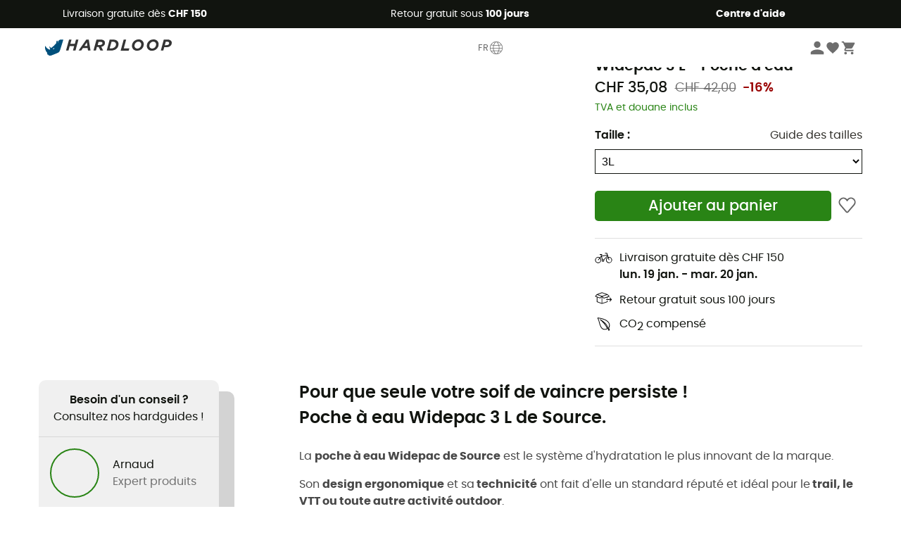

--- FILE ---
content_type: image/svg+xml
request_url: https://img.hardloop.com/image/upload/v1635146845/mastercard_94ad17526b.svg
body_size: 824
content:
<svg id="Calque_1" data-name="Calque 1" xmlns="http://www.w3.org/2000/svg" viewBox="0 0 48 32"><defs><style>.cls-1{fill:none;}.cls-2{fill:#231f20;}.cls-3{fill:#ff5f00;}.cls-4{fill:#eb001b;}.cls-5{fill:#f79e1b;}</style></defs><rect class="cls-1" width="48" height="32"/><path class="cls-2" d="M14,28V26.43a1,1,0,0,0-.89-1,.24.24,0,0,0-.12,0,1,1,0,0,0-.9.45,1,1,0,0,0-.85-.45.86.86,0,0,0-.76.38v-.32H10V28h.56V26.62a.59.59,0,0,1,.51-.68h.12c.37,0,.56.25.56.68V28h.56V26.62a.6.6,0,0,1,.53-.68h.1c.38,0,.57.25.57.68V28Zm8.35-2.57h-.91v-.78h-.57v.78h-.52V26h.52v1.17c0,.6.24,1,.9,1a1.35,1.35,0,0,0,.7-.2l-.17-.48a1,1,0,0,1-.49.14c-.28,0-.37-.17-.37-.43V26h.91Zm4.77-.06a.75.75,0,0,0-.68.37v-.31h-.55V28h.56V26.6c0-.42.18-.66.55-.66a1,1,0,0,1,.35.06l.17-.52a1.09,1.09,0,0,0-.4-.07ZM20,25.68a1.84,1.84,0,0,0-1.05-.27c-.65,0-1.07.31-1.07.82s.32.68.89.76L19,27c.31.05.46.13.46.27s-.21.32-.59.32a1.41,1.41,0,0,1-.85-.27l-.27.43a1.87,1.87,0,0,0,1.12.34c.74,0,1.17-.35,1.17-.84s-.34-.69-.9-.77l-.26,0c-.25,0-.44-.08-.44-.25s.18-.3.49-.3a1.6,1.6,0,0,1,.8.22Zm15-.27a.75.75,0,0,0-.68.37v-.31H33.7V28h.56V26.6c0-.42.18-.66.54-.66a1,1,0,0,1,.35.06l.18-.52a1.12,1.12,0,0,0-.4-.07Zm-7.2,1.35A1.3,1.3,0,0,0,29,28.11h.13A1.4,1.4,0,0,0,30,27.8l-.27-.45a1.15,1.15,0,0,1-.67.23.83.83,0,0,1,0-1.65,1.23,1.23,0,0,1,.67.23l.27-.45a1.34,1.34,0,0,0-.92-.3,1.29,1.29,0,0,0-1.37,1.22.28.28,0,0,0,0,.13Zm5.23,0V25.47H32.4v.31a.94.94,0,0,0-.81-.37,1.34,1.34,0,0,0-1.28,1.41,1.35,1.35,0,0,0,1.28,1.29,1,1,0,0,0,.81-.38V28H33Zm-2.08,0a.78.78,0,1,1,1.55.08.78.78,0,0,1-1.55,0Zm-6.75-1.35a1.35,1.35,0,0,0,0,2.7,1.62,1.62,0,0,0,1.06-.36L25,27.33a1.19,1.19,0,0,1-.75.27.71.71,0,0,1-.76-.63h1.9a1.48,1.48,0,0,0,0-.21,1.23,1.23,0,0,0-1.22-1.35Zm0,.5a.62.62,0,0,1,.65.62H23.44a.65.65,0,0,1,.68-.62Zm14,.85V24.44h-.56v1.34a1,1,0,0,0-.81-.37,1.35,1.35,0,0,0,0,2.7,1,1,0,0,0,.81-.38V28h.56Zm.93.91a.18.18,0,0,1,.1,0l.08,0a.21.21,0,0,1,.06.08.23.23,0,0,1,0,.2.35.35,0,0,1-.14.14l-.1,0a.26.26,0,0,1-.24-.16.23.23,0,0,1,0-.2.35.35,0,0,1,0-.08l.09,0a.16.16,0,0,1,.1,0Zm0,.45h.08l.06-.05a.19.19,0,0,0,0-.28l-.06,0H39l-.06,0a.19.19,0,0,0,0,.28l.06.05Zm0-.32.08,0a.14.14,0,0,1,0,.06.08.08,0,0,1,0,.05l-.06,0,.08.09h-.06L39.06,28h0V28h0V27.8Zm-.05.05v.06h.09a0,0,0,0,0,0,0v0H39Zm-3-1.09a.78.78,0,1,1,1.55.08.78.78,0,0,1-1.55,0Zm-18.88,0V25.47h-.56v.31a1,1,0,0,0-.81-.37,1.35,1.35,0,0,0,0,2.7,1,1,0,0,0,.81-.38V28h.56Zm-2.08,0a.78.78,0,1,1,1.55.08.78.78,0,0,1-1.55,0v-.06Z"/><rect class="cls-3" x="19.77" y="5.89" width="8.47" height="15.22"/><path class="cls-4" d="M20.3,13.5A9.66,9.66,0,0,1,24,5.89a9.68,9.68,0,1,0,0,15.22A9.67,9.67,0,0,1,20.3,13.5Z"/><path class="cls-5" d="M39.66,13.5A9.69,9.69,0,0,1,24,21.11,9.68,9.68,0,0,0,25.63,7.52,10.05,10.05,0,0,0,24,5.89,9.68,9.68,0,0,1,39.66,13.5Z"/><path class="cls-5" d="M38.73,19.49v-.31h.13v-.06h-.32v.06h.12v.31Zm.62,0v-.37h-.09l-.12.26L39,19.12h-.1v.37H39v-.28l.11.25h.07l.11-.25v.28Z"/></svg>

--- FILE ---
content_type: image/svg+xml
request_url: https://img.hardloop.com/image/upload/v1635146935/american_express_ba4f55797c.svg
body_size: 1224
content:
<svg id="Calque_1" data-name="Calque 1" xmlns="http://www.w3.org/2000/svg" viewBox="0 0 48 32"><defs><style>.cls-1{fill:none;}.cls-2{fill:#0077a6;fill-rule:evenodd;}</style></defs><rect class="cls-1" width="48" height="32"/><path class="cls-2" d="M8.83,30.45h-.1c0-.05,0-.12,0-.15s0-.07-.08-.07H8.48v.22H8.41v-.52h.22c.1,0,.17,0,.17.13a.12.12,0,0,1-.05.12.11.11,0,0,1,.05.1v.1s0,0,0,0v.05Zm-.1-.37c0-.07-.05-.07-.07-.07H8.48v.15h.15A.09.09,0,0,0,8.73,30.08Zm.42.1a.56.56,0,0,0-.57-.54.55.55,0,1,0,.57.54Zm-.08,0a.47.47,0,0,1-.49.47.45.45,0,0,1-.46-.47.46.46,0,0,1,.46-.47A.49.49,0,0,1,9.07,30.18Zm30.2-9.9c0,.73-.47,1.08-1.3,1.08H36.38v-.74H38a.5.5,0,0,0,.32-.07.32.32,0,0,0,.1-.22.38.38,0,0,0-.1-.25A.42.42,0,0,0,38,20c-.76,0-1.72,0-1.72-1.06a1,1,0,0,1,1.18-1H39.1v.74H37.58a.56.56,0,0,0-.32.05.36.36,0,0,0-.12.27.26.26,0,0,0,.17.24,1.07,1.07,0,0,0,.32.05h.44a1.41,1.41,0,0,1,1,.27A1.09,1.09,0,0,1,39.27,20.28Zm-3.46-.74a1.38,1.38,0,0,0-1-.27h-.44a1,1,0,0,1-.32-.05.26.26,0,0,1-.17-.24.28.28,0,0,1,.12-.27.56.56,0,0,1,.32-.05h1.52v-.74H34.25c-.89,0-1.18.54-1.18,1,0,1.08,1,1,1.71,1.06a.44.44,0,0,1,.3.07.38.38,0,0,1,.1.25.32.32,0,0,1-.1.22.54.54,0,0,1-.32.07H33.17v.74h1.59c.83,0,1.3-.35,1.3-1.08a1,1,0,0,0-.25-.74Zm-3.13,1.1H30.74V20h1.89v-.69H30.74v-.64h1.94v-.71H29.93v3.44h2.75v-.72ZM29.05,18.1a2,2,0,0,0-1-.18H26.16v3.44H27V20.11h.88c.3,0,.47,0,.59.14a1.09,1.09,0,0,1,.15.69v.42h.81v-.67a1.08,1.08,0,0,0-.13-.63,1,1,0,0,0-.41-.3.94.94,0,0,0,.59-.9A.76.76,0,0,0,29.05,18.1Zm-4.66-.18H21.77l-1.05,1.13-1-1.13H16.4v3.44h3.26l1.06-1.13,1,1.13h1.59V20.2h1c.71,0,1.43-.19,1.43-1.15s-.74-1.13-1.38-1.13Zm4,1.43a1.26,1.26,0,0,1-.39,0l-1,0v-.79h1a.63.63,0,0,1,.39.08.31.31,0,0,1,.17.29A.44.44,0,0,1,28.39,19.35Zm-4,.17H23.31v-.89h1.08c.3,0,.49.13.49.42A.44.44,0,0,1,24.39,19.52Zm-3.16.12,1.27-1.35v2.77Zm-2,1h-2V20H19v-.69H17.21v-.64h2.06l.91,1-.94,1ZM37,15.45H35.81l-1.54-2.58v2.58H32.6l-.32-.76H30.57l-.32.76h-1a1.8,1.8,0,0,1-1.2-.39,1.81,1.81,0,0,1-.41-1.3,1.76,1.76,0,0,1,.44-1.35A1.65,1.65,0,0,1,29.37,12h.78v.73h-.78a.85.85,0,0,0-.64.2,1.1,1.1,0,0,0-.22.78,1.21,1.21,0,0,0,.22.81.82.82,0,0,0,.56.17h.37L30.84,12h1.22l1.38,3.23V12h1.27l1.45,2.37V12H37v3.43ZM27.26,12h-.83v3.43h.83V12Zm-1.74.14a2.06,2.06,0,0,0-1-.14H22.65v3.43h.81V14.2h.88c.3,0,.49,0,.62.15a1.07,1.07,0,0,1,.12.66v.44h.83v-.69a.87.87,0,0,0-.15-.61,1,1,0,0,0-.39-.29A1,1,0,0,0,26,13a.87.87,0,0,0-.44-.79Zm-3.46,2.58H20.15v-.69H22v-.71H20.15v-.61h1.91V12H19.32v3.43h2.74v-.71ZM18.71,12H17.36l-1,2.33L15.27,12H14v3.23L12.55,12H11.33L9.86,15.45h.88l.32-.76h1.71l.32.76h1.67v-2.7l1.2,2.7h.71l1.2-2.7v2.7h.84V12ZM32,14l-.56-1.34L30.86,14Zm-7.11-.54a.67.67,0,0,1-.41.08h-1v-.76h1a1.05,1.05,0,0,1,.41,0,.36.36,0,0,1,.15.32A.33.33,0,0,1,24.88,13.41ZM11.35,14l.57-1.34L12.48,14ZM39.07,1.26H9.83V13.61l1-2.28H13l.29.56v-.56h2.5l.57,1.23.54-1.23h8a1.41,1.41,0,0,1,.93.27v-.27H28v.27a2.84,2.84,0,0,1,1.37-.27h3.16l.29.56v-.56H35.1l.35.56v-.56h2.28v4.8H35.42L35,15.4v.73H32.11l-.32-.78h-.71l-.32.78H29.27A2.87,2.87,0,0,1,28,15.84v.29H24.39V15c0-.15,0-.17-.12-.17h-.12v1.27H17.28v-.61l-.24.61H15.59l-.24-.58v.58H12.58l-.3-.78h-.71l-.32.78H9.83V30.62H39.07v-8.8a2.92,2.92,0,0,1-1.2.22H35.74v-.29a1.93,1.93,0,0,1-1.1.29H27.92v-1.1c0-.15,0-.15-.15-.15h-.12V22h-2.2v-1.3a2.75,2.75,0,0,1-1.16.17h-.24V22h-2.7l-.63-.73L20,22H15.67v-4.8h4.41l.64.73.68-.73h3a1.89,1.89,0,0,1,1.15.29v-.29h2.65a2.1,2.1,0,0,1,1.12.29v-.29h4v.29a1.67,1.67,0,0,1,1-.29h2.23v.29a1.8,1.8,0,0,1,1-.29h1.52v-16Z"/></svg>